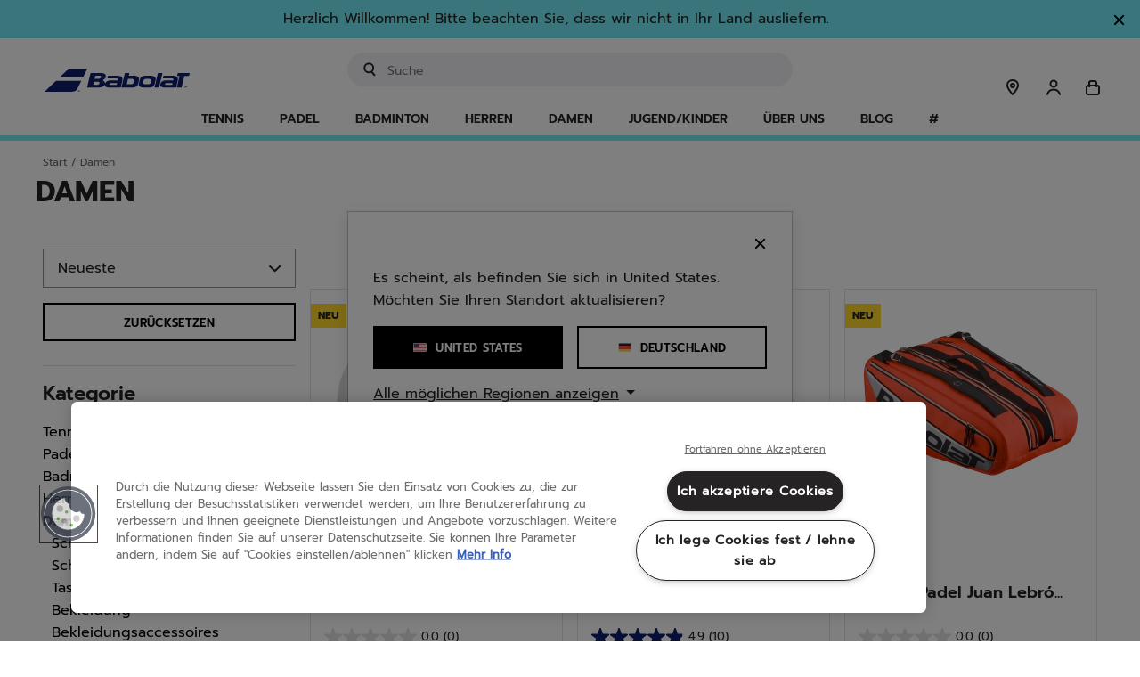

--- FILE ---
content_type: text/html;charset=UTF-8
request_url: https://www.babolat.com/on/demandware.store/Sites-babolateu-Site/de_DE/CQRecomm-Start
body_size: 3375
content:
    <div class="c-product-slider__wrapper">
        <div class="l-theme-background layout c-product-slider">
            <div class="c-product-slider__container" itemtype="http://schema.org/SomeProducts" itemid="#product">
                <div class="slick-slider" role="group" aria-roledescription="carousel">
                    
                        
                            <div class="c-product-slider__item">
                                <!-- CQuotient Activity Tracking (viewReco-cquotient.js) -->
<script type="text/javascript">//<!--
/* <![CDATA[ */
(function(){
try {
	if(window.CQuotient) {
		var cq_params = {};
		cq_params.cookieId = window.CQuotient.getCQCookieId();
		cq_params.userId = window.CQuotient.getCQUserId();
		cq_params.emailId = CQuotient.getCQHashedEmail();
		cq_params.loginId = CQuotient.getCQHashedLogin();
		cq_params.accumulate = true;
		cq_params.products = [{
			id: '3A0S25B629',
			sku: '',
			type: '',
			alt_id: ''
		}];
		cq_params.recommenderName = 'products-in-all-categories';
		cq_params.realm = "BFMV";
		cq_params.siteId = "babolateu";
		cq_params.instanceType = "prd";
		cq_params.locale = window.CQuotient.locale;
		cq_params.slotId = 'minicart-recommendations';
		cq_params.slotConfigId = 'mini-cart-recommandation';
		cq_params.slotConfigTemplate = 'slots\/recommendation\/minicartProductSlider.isml';
		if(window.CQuotient.sendActivity)
			window.CQuotient.sendActivity( CQuotient.clientId, 'viewReco', cq_params );
		else
			window.CQuotient.activities.push( {activityType: 'viewReco', parameters: cq_params} );
	}
} catch(err) {}
})();
/* ]]> */
// -->
</script>
<script type="text/javascript">//<!--
/* <![CDATA[ (viewProduct-active_data.js) */
dw.ac._capture({id: "3A0S25B629", type: "recommendation"});
/* ]]> */
// -->
</script>
                                    

<div class="product" data-pid="3A0S25B629">
    
        




<div class="c-product-tile  product-tile l-theme-border--on-hover ">
    
    <!-- dwMarker="product" dwContentID="420f6f4cbec90a742528af82dd" -->
    <a href="/de/jet-mach-3-all-court-men/3A0S25B629.html" class="c-product-tile__image-container image-container c-ratio-container c-ratio-container--secondary">
    
    

    
        
            
                
                    <img class="c-product-tile__tile-image tile-image lazyload"
                        data-srcset="https://media.babolat.com/image/upload/f_auto,q_auto,c_pad,w_132,h_132/v1714048611/Product_Media/2025/Tennis/Shoes/Jet%20Mach/3A0S25B629-JET_MACH_3_ALL_COURT_MEN-4129-1-Exterieur.png 132w, https://media.babolat.com/image/upload/f_auto,q_auto,c_pad,w_200,h_200/v1714048611/Product_Media/2025/Tennis/Shoes/Jet%20Mach/3A0S25B629-JET_MACH_3_ALL_COURT_MEN-4129-1-Exterieur.png 200w, https://media.babolat.com/image/upload/f_auto,q_auto,c_pad,w_240,h_240/v1714048611/Product_Media/2025/Tennis/Shoes/Jet%20Mach/3A0S25B629-JET_MACH_3_ALL_COURT_MEN-4129-1-Exterieur.png 240w, https://media.babolat.com/image/upload/f_auto,q_auto,c_pad,w_240,h_240/v1714048611/Product_Media/2025/Tennis/Shoes/Jet%20Mach/3A0S25B629-JET_MACH_3_ALL_COURT_MEN-4129-1-Exterieur.png 400w, https://media.babolat.com/image/upload/f_auto,q_auto,c_pad,w_240,h_240/v1714048611/Product_Media/2025/Tennis/Shoes/Jet%20Mach/3A0S25B629-JET_MACH_3_ALL_COURT_MEN-4129-1-Exterieur.png 480w"
                        loading="lazy"
                        alt="Jet Mach 3 All Court Men"
                        title="Jet Mach 3 All Court Men"
                        sizes="(max-width: 767px) calc(76vw - 50px),(max-width: 991px) calc(25vw - 48px),(max-width: 1199px) calc(33vw - 48px),20vw"
                    />
                    
                        <img class="c-product-tile__tile-image c-product-tile__tile-image-clone tile-image lazyload js-image-clone"
                            data-srcset="https://media.babolat.com/image/upload/f_auto,q_auto,c_pad,w_132,h_132/v1714048611/Product_Media/2025/Tennis/Shoes/Jet%20Mach/3A0S25B629-JET_MACH_3_ALL_COURT_MEN-4129-2-Interieur.png 132w, https://media.babolat.com/image/upload/f_auto,q_auto,c_pad,w_200,h_200/v1714048611/Product_Media/2025/Tennis/Shoes/Jet%20Mach/3A0S25B629-JET_MACH_3_ALL_COURT_MEN-4129-2-Interieur.png 200w, https://media.babolat.com/image/upload/f_auto,q_auto,c_pad,w_240,h_240/v1714048611/Product_Media/2025/Tennis/Shoes/Jet%20Mach/3A0S25B629-JET_MACH_3_ALL_COURT_MEN-4129-2-Interieur.png 240w, https://media.babolat.com/image/upload/f_auto,q_auto,c_pad,w_240,h_240/v1714048611/Product_Media/2025/Tennis/Shoes/Jet%20Mach/3A0S25B629-JET_MACH_3_ALL_COURT_MEN-4129-2-Interieur.png 400w, https://media.babolat.com/image/upload/f_auto,q_auto,c_pad,w_240,h_240/v1714048611/Product_Media/2025/Tennis/Shoes/Jet%20Mach/3A0S25B629-JET_MACH_3_ALL_COURT_MEN-4129-2-Interieur.png 480w"
                            loading="lazy"
                            alt="Jet Mach 3 All Court Men"
                            title="Jet Mach 3 All Court Men"
                            sizes="(max-width: 767px) calc(76vw - 50px),(max-width: 991px) calc(25vw - 48px),(max-width: 1199px) calc(33vw - 48px),20vw"
                        />
                    
                    
                    
                    
            
        
    
</a>

    <div class="c-product-tile__tile-body tile-body">
        <div class="c-product-tile__swatches-wrapper">
            
                
    <div class="c-product-tile__color-swatches color-swatches ">
        <div class="c-product-tile__swatches swatches clearfix">
            
                
                    
                        <a href="/de/jet-mach-3-all-court-men/3A0S25B629.html?dwvar_3A0S25B629_COLOR_DESCRIPTION_ERP=4129" class="c-product-tile__swatch-link swatch-link color-attribute selected">
                            <img class="c-product-tile__swatch js-swatch-update swatch swatch-circle lazyload selected"
                                    data-index="0.0"
                                    style="background-image: url(https://media.babolat.com/image/upload/co_rgb:000080,e_colorize:100,w_100/co_rgb:C0C0C0,e_colorize:100,l_static_cloudinary:one_pixel_2,w_100,x_100,y_0/a_45,f_png,c_crop,w_60,r_max/static_cloudinary/one_pixel_2.jpg)"
                                    data-srcset="https://media.babolat.com/image/upload/co_rgb:000080,e_colorize:100,w_100/co_rgb:C0C0C0,e_colorize:100,l_static_cloudinary:one_pixel_2,w_100,x_100,y_0/a_45,f_png,c_crop,w_60,r_max/static_cloudinary/one_pixel_2.jpg"
                                    loading="lazy"
                                    alt="Dunkelblau / Silber"
                                    title="Dunkelblau / Silber"
                                    data-js-product-image-source="https://media.babolat.com/image/upload/f_auto,q_auto,c_pad,w_132,h_132/v1714048611/Product_Media/2025/Tennis/Shoes/Jet%20Mach/3A0S25B629-JET_MACH_3_ALL_COURT_MEN-4129-1-Exterieur.png 132w, https://media.babolat.com/image/upload/f_auto,q_auto,c_pad,w_200,h_200/v1714048611/Product_Media/2025/Tennis/Shoes/Jet%20Mach/3A0S25B629-JET_MACH_3_ALL_COURT_MEN-4129-1-Exterieur.png 200w, https://media.babolat.com/image/upload/f_auto,q_auto,c_pad,w_240,h_240/v1714048611/Product_Media/2025/Tennis/Shoes/Jet%20Mach/3A0S25B629-JET_MACH_3_ALL_COURT_MEN-4129-1-Exterieur.png 240w, https://media.babolat.com/image/upload/f_auto,q_auto,c_pad,w_240,h_240/v1714048611/Product_Media/2025/Tennis/Shoes/Jet%20Mach/3A0S25B629-JET_MACH_3_ALL_COURT_MEN-4129-1-Exterieur.png 400w, https://media.babolat.com/image/upload/f_auto,q_auto,c_pad,w_240,h_240/v1714048611/Product_Media/2025/Tennis/Shoes/Jet%20Mach/3A0S25B629-JET_MACH_3_ALL_COURT_MEN-4129-1-Exterieur.png 480w"
                                    data-attr-value="4129"/>
                        </a>
                    
                
                    
                        <a href="/de/jet-mach-3-all-court-men/3A0S25B629.html?dwvar_3A0S25B629_COLOR_DESCRIPTION_ERP=2001" class="c-product-tile__swatch-link swatch-link color-attribute ">
                            <img class="c-product-tile__swatch js-swatch-update swatch swatch-circle lazyload "
                                    data-index="1.0"
                                    style="background-image: url(https://media.babolat.com/image/upload/co_rgb:000000,e_colorize:100,w_100/co_rgb:ffffff,e_colorize:100,l_static_cloudinary:one_pixel_2,w_100,x_100,y_0/a_45,f_png,c_crop,w_60,r_max/static_cloudinary/one_pixel_2.jpg)"
                                    data-srcset="https://media.babolat.com/image/upload/co_rgb:000000,e_colorize:100,w_100/co_rgb:ffffff,e_colorize:100,l_static_cloudinary:one_pixel_2,w_100,x_100,y_0/a_45,f_png,c_crop,w_60,r_max/static_cloudinary/one_pixel_2.jpg"
                                    loading="lazy"
                                    alt="Schwarz / White"
                                    title="Schwarz / White"
                                    data-js-product-image-source="https://media.babolat.com/image/upload/f_auto,q_auto,c_pad,w_132,h_132/v1714048609/Product_Media/2025/Tennis/Shoes/Jet%20Mach/3A0S25B629-JET_MACH_3_ALL_COURT_MEN-2001-1-Exterieur.png 132w, https://media.babolat.com/image/upload/f_auto,q_auto,c_pad,w_200,h_200/v1714048609/Product_Media/2025/Tennis/Shoes/Jet%20Mach/3A0S25B629-JET_MACH_3_ALL_COURT_MEN-2001-1-Exterieur.png 200w, https://media.babolat.com/image/upload/f_auto,q_auto,c_pad,w_240,h_240/v1714048609/Product_Media/2025/Tennis/Shoes/Jet%20Mach/3A0S25B629-JET_MACH_3_ALL_COURT_MEN-2001-1-Exterieur.png 240w, https://media.babolat.com/image/upload/f_auto,q_auto,c_pad,w_240,h_240/v1714048609/Product_Media/2025/Tennis/Shoes/Jet%20Mach/3A0S25B629-JET_MACH_3_ALL_COURT_MEN-2001-1-Exterieur.png 400w, https://media.babolat.com/image/upload/f_auto,q_auto,c_pad,w_240,h_240/v1714048609/Product_Media/2025/Tennis/Shoes/Jet%20Mach/3A0S25B629-JET_MACH_3_ALL_COURT_MEN-2001-1-Exterieur.png 480w"
                                    data-attr-value="2001"/>
                        </a>
                    
                
                    
                        <a href="/de/jet-mach-3-all-court-men/3A0S25B629.html?dwvar_3A0S25B629_COLOR_DESCRIPTION_ERP=1107" class="c-product-tile__swatch-link swatch-link color-attribute ">
                            <img class="c-product-tile__swatch js-swatch-update swatch swatch-circle lazyload "
                                    data-index="2.0"
                                    style="background-image: url(https://media.babolat.com/image/upload/co_rgb:ffffff,e_colorize:100,w_100/co_rgb:808080,e_colorize:100,l_static_cloudinary:one_pixel_2,w_100,x_100,y_0/a_45,f_png,c_crop,w_60,r_max/static_cloudinary/one_pixel_2.jpg)"
                                    data-srcset="https://media.babolat.com/image/upload/co_rgb:ffffff,e_colorize:100,w_100/co_rgb:808080,e_colorize:100,l_static_cloudinary:one_pixel_2,w_100,x_100,y_0/a_45,f_png,c_crop,w_60,r_max/static_cloudinary/one_pixel_2.jpg"
                                    loading="lazy"
                                    alt="Wei&szlig; / Dunkelgrau"
                                    title="Wei&szlig; / Dunkelgrau"
                                    data-js-product-image-source="https://media.babolat.com/image/upload/f_auto,q_auto,c_pad,w_132,h_132/v1719827658/Product_Media/2025/Tennis/Shoes/Jet%20Mach/3A0S25B629-JET_MACH_3_ALL_COURT_MEN-1107-1-Exterieur.png 132w, https://media.babolat.com/image/upload/f_auto,q_auto,c_pad,w_200,h_200/v1719827658/Product_Media/2025/Tennis/Shoes/Jet%20Mach/3A0S25B629-JET_MACH_3_ALL_COURT_MEN-1107-1-Exterieur.png 200w, https://media.babolat.com/image/upload/f_auto,q_auto,c_pad,w_240,h_240/v1719827658/Product_Media/2025/Tennis/Shoes/Jet%20Mach/3A0S25B629-JET_MACH_3_ALL_COURT_MEN-1107-1-Exterieur.png 240w, https://media.babolat.com/image/upload/f_auto,q_auto,c_pad,w_240,h_240/v1719827658/Product_Media/2025/Tennis/Shoes/Jet%20Mach/3A0S25B629-JET_MACH_3_ALL_COURT_MEN-1107-1-Exterieur.png 400w, https://media.babolat.com/image/upload/f_auto,q_auto,c_pad,w_240,h_240/v1719827658/Product_Media/2025/Tennis/Shoes/Jet%20Mach/3A0S25B629-JET_MACH_3_ALL_COURT_MEN-1107-1-Exterieur.png 480w"
                                    data-attr-value="1107"/>
                        </a>
                    
                
            
        </div>
    </div>


            
        </div>
        <hr class="c-product-tile__separator" />
        <div class="reset-header-rules">
            <a class="c-product-tile__sport-category link" href="/de/jet-mach-3-all-court-men/3A0S25B629.html">
                
                    tennis
                
                
            </a>
        </div>
        
        
            




















    <a class="c-product-tile__product-link link" href="/de/jet-mach-3-all-court-men/3A0S25B629.html">
        <div class="c-product-tile__product-name pdp-link c-text-ellipsis">Jet Mach 3 All Court Me...</div>
    </a>


        
        <div class="m-product-detail__rating">
            <div data-bv-show="inline_rating" data-bv-productId="3A0S25B629"></div>
        </div>
        
        <div tabindex="0" class="c-product-tile__prices-wrapper">
            
                

<div class="c-price price">
    
        
        




















<span class="c-price__sales sales ">
    
    
    
        <span class="c-price__value value" content="155.00">
    
        155,00 &euro;


    </span>

    
</span>



    

    
        <span class="c-price__mention d-none">
            inkl. MwSt
        </span>
    
</div>

            
        </div>
        
    </div>
    <!-- END_dwmarker -->
</div>

    
</div>

                                
                            </div>
                        
                    
                        
                            <div class="c-product-slider__item">
                                <!-- CQuotient Activity Tracking (viewReco-cquotient.js) -->
<script type="text/javascript">//<!--
/* <![CDATA[ */
(function(){
try {
	if(window.CQuotient) {
		var cq_params = {};
		cq_params.cookieId = window.CQuotient.getCQCookieId();
		cq_params.userId = window.CQuotient.getCQUserId();
		cq_params.emailId = CQuotient.getCQHashedEmail();
		cq_params.loginId = CQuotient.getCQHashedLogin();
		cq_params.accumulate = true;
		cq_params.products = [{
			id: '3A0S25B752',
			sku: '',
			type: '',
			alt_id: ''
		}];
		cq_params.recommenderName = 'products-in-all-categories';
		cq_params.realm = "BFMV";
		cq_params.siteId = "babolateu";
		cq_params.instanceType = "prd";
		cq_params.locale = window.CQuotient.locale;
		cq_params.slotId = 'minicart-recommendations';
		cq_params.slotConfigId = 'mini-cart-recommandation';
		cq_params.slotConfigTemplate = 'slots\/recommendation\/minicartProductSlider.isml';
		if(window.CQuotient.sendActivity)
			window.CQuotient.sendActivity( CQuotient.clientId, 'viewReco', cq_params );
		else
			window.CQuotient.activities.push( {activityType: 'viewReco', parameters: cq_params} );
	}
} catch(err) {}
})();
/* ]]> */
// -->
</script>
<script type="text/javascript">//<!--
/* <![CDATA[ (viewProduct-active_data.js) */
dw.ac._capture({id: "3A0S25B752", type: "recommendation"});
/* ]]> */
// -->
</script>
                                    

<div class="product" data-pid="3A0S25B752">
    
        




<div class="c-product-tile  product-tile l-theme-border--on-hover ">
    
    <!-- dwMarker="product" dwContentID="50ad093c1966939f3633a9e209" -->
    <a href="/de/jet-premura-2-men/3A0S25B752.html" class="c-product-tile__image-container image-container c-ratio-container c-ratio-container--secondary">
    
    

    
        
            
                
                    <img class="c-product-tile__tile-image tile-image lazyload"
                        data-srcset="https://media.babolat.com/image/upload/f_auto,q_auto,c_pad,w_132,h_132/v1708610767/Product_Media/2025/Padel/SHOES/3A0S25B752-JET_PREMURA_2__MEN-2019-1-Exterieur.png 132w, https://media.babolat.com/image/upload/f_auto,q_auto,c_pad,w_200,h_200/v1708610767/Product_Media/2025/Padel/SHOES/3A0S25B752-JET_PREMURA_2__MEN-2019-1-Exterieur.png 200w, https://media.babolat.com/image/upload/f_auto,q_auto,c_pad,w_240,h_240/v1708610767/Product_Media/2025/Padel/SHOES/3A0S25B752-JET_PREMURA_2__MEN-2019-1-Exterieur.png 240w, https://media.babolat.com/image/upload/f_auto,q_auto,c_pad,w_240,h_240/v1708610767/Product_Media/2025/Padel/SHOES/3A0S25B752-JET_PREMURA_2__MEN-2019-1-Exterieur.png 400w, https://media.babolat.com/image/upload/f_auto,q_auto,c_pad,w_240,h_240/v1708610767/Product_Media/2025/Padel/SHOES/3A0S25B752-JET_PREMURA_2__MEN-2019-1-Exterieur.png 480w"
                        loading="lazy"
                        alt="Jet Premura 2 Men"
                        title="Jet Premura 2 Men"
                        sizes="(max-width: 767px) calc(76vw - 50px),(max-width: 991px) calc(25vw - 48px),(max-width: 1199px) calc(33vw - 48px),20vw"
                    />
                    
                        <img class="c-product-tile__tile-image c-product-tile__tile-image-clone tile-image lazyload js-image-clone"
                            data-srcset="https://media.babolat.com/image/upload/f_auto,q_auto,c_pad,w_132,h_132/v1708610767/Product_Media/2025/Padel/SHOES/3A0S25B752-JET_PREMURA_2__MEN-2019-2-Interieur.png 132w, https://media.babolat.com/image/upload/f_auto,q_auto,c_pad,w_200,h_200/v1708610767/Product_Media/2025/Padel/SHOES/3A0S25B752-JET_PREMURA_2__MEN-2019-2-Interieur.png 200w, https://media.babolat.com/image/upload/f_auto,q_auto,c_pad,w_240,h_240/v1708610767/Product_Media/2025/Padel/SHOES/3A0S25B752-JET_PREMURA_2__MEN-2019-2-Interieur.png 240w, https://media.babolat.com/image/upload/f_auto,q_auto,c_pad,w_240,h_240/v1708610767/Product_Media/2025/Padel/SHOES/3A0S25B752-JET_PREMURA_2__MEN-2019-2-Interieur.png 400w, https://media.babolat.com/image/upload/f_auto,q_auto,c_pad,w_240,h_240/v1708610767/Product_Media/2025/Padel/SHOES/3A0S25B752-JET_PREMURA_2__MEN-2019-2-Interieur.png 480w"
                            loading="lazy"
                            alt="Jet Premura 2 Men"
                            title="Jet Premura 2 Men"
                            sizes="(max-width: 767px) calc(76vw - 50px),(max-width: 991px) calc(25vw - 48px),(max-width: 1199px) calc(33vw - 48px),20vw"
                        />
                    
                    
                    
                    
            
        
    
</a>

    <div class="c-product-tile__tile-body tile-body">
        <div class="c-product-tile__swatches-wrapper">
            
                
    <div class="c-product-tile__color-swatches color-swatches ">
        <div class="c-product-tile__swatches swatches clearfix">
            
                
                    
                        <a href="/de/jet-premura-2-men/3A0S25B752.html?dwvar_3A0S25B752_COLOR_DESCRIPTION_ERP=2019" class="c-product-tile__swatch-link swatch-link color-attribute selected">
                            <img class="c-product-tile__swatch js-swatch-update swatch swatch-circle lazyload selected"
                                    data-index="0.0"
                                    style="background-image: url(https://media.babolat.com/image/upload/co_rgb:000000,e_colorize:100,w_100/co_rgb:ff0000,e_colorize:100,l_static_cloudinary:one_pixel_2,w_100,x_100,y_0/a_45,f_png,c_crop,w_60,r_max/static_cloudinary/one_pixel_2.jpg)"
                                    data-srcset="https://media.babolat.com/image/upload/co_rgb:000000,e_colorize:100,w_100/co_rgb:ff0000,e_colorize:100,l_static_cloudinary:one_pixel_2,w_100,x_100,y_0/a_45,f_png,c_crop,w_60,r_max/static_cloudinary/one_pixel_2.jpg"
                                    loading="lazy"
                                    alt="Schwarz / Tomatenrot"
                                    title="Schwarz / Tomatenrot"
                                    data-js-product-image-source="https://media.babolat.com/image/upload/f_auto,q_auto,c_pad,w_132,h_132/v1708610767/Product_Media/2025/Padel/SHOES/3A0S25B752-JET_PREMURA_2__MEN-2019-1-Exterieur.png 132w, https://media.babolat.com/image/upload/f_auto,q_auto,c_pad,w_200,h_200/v1708610767/Product_Media/2025/Padel/SHOES/3A0S25B752-JET_PREMURA_2__MEN-2019-1-Exterieur.png 200w, https://media.babolat.com/image/upload/f_auto,q_auto,c_pad,w_240,h_240/v1708610767/Product_Media/2025/Padel/SHOES/3A0S25B752-JET_PREMURA_2__MEN-2019-1-Exterieur.png 240w, https://media.babolat.com/image/upload/f_auto,q_auto,c_pad,w_240,h_240/v1708610767/Product_Media/2025/Padel/SHOES/3A0S25B752-JET_PREMURA_2__MEN-2019-1-Exterieur.png 400w, https://media.babolat.com/image/upload/f_auto,q_auto,c_pad,w_240,h_240/v1708610767/Product_Media/2025/Padel/SHOES/3A0S25B752-JET_PREMURA_2__MEN-2019-1-Exterieur.png 480w"
                                    data-attr-value="2019"/>
                        </a>
                    
                
                    
                        <a href="/de/jet-premura-2-men/3A0S25B752.html?dwvar_3A0S25B752_COLOR_DESCRIPTION_ERP=6013" class="c-product-tile__swatch-link swatch-link color-attribute ">
                            <img class="c-product-tile__swatch js-swatch-update swatch swatch-circle lazyload "
                                    data-index="1.0"
                                    style="background-image: url(https://media.babolat.com/image/upload/co_rgb:FC6D14,e_colorize:100,w_100/co_rgb:000000,e_colorize:100,l_static_cloudinary:one_pixel_2,w_100,x_100,y_0/a_45,f_png,c_crop,w_60,r_max/static_cloudinary/one_pixel_2.jpg)"
                                    data-srcset="https://media.babolat.com/image/upload/co_rgb:FC6D14,e_colorize:100,w_100/co_rgb:000000,e_colorize:100,l_static_cloudinary:one_pixel_2,w_100,x_100,y_0/a_45,f_png,c_crop,w_60,r_max/static_cloudinary/one_pixel_2.jpg"
                                    loading="lazy"
                                    alt="Orange"
                                    title="Orange"
                                    data-js-product-image-source="https://media.babolat.com/image/upload/f_auto,q_auto,c_pad,w_132,h_132/v1708610768/Product_Media/2025/Padel/SHOES/3A0S25B752-JET_PREMURA_2__MEN-6013-1-Exterieur.png 132w, https://media.babolat.com/image/upload/f_auto,q_auto,c_pad,w_200,h_200/v1708610768/Product_Media/2025/Padel/SHOES/3A0S25B752-JET_PREMURA_2__MEN-6013-1-Exterieur.png 200w, https://media.babolat.com/image/upload/f_auto,q_auto,c_pad,w_240,h_240/v1708610768/Product_Media/2025/Padel/SHOES/3A0S25B752-JET_PREMURA_2__MEN-6013-1-Exterieur.png 240w, https://media.babolat.com/image/upload/f_auto,q_auto,c_pad,w_240,h_240/v1708610768/Product_Media/2025/Padel/SHOES/3A0S25B752-JET_PREMURA_2__MEN-6013-1-Exterieur.png 400w, https://media.babolat.com/image/upload/f_auto,q_auto,c_pad,w_240,h_240/v1708610768/Product_Media/2025/Padel/SHOES/3A0S25B752-JET_PREMURA_2__MEN-6013-1-Exterieur.png 480w"
                                    data-attr-value="6013"/>
                        </a>
                    
                
            
        </div>
    </div>


            
        </div>
        <hr class="c-product-tile__separator" />
        <div class="reset-header-rules">
            <a class="c-product-tile__sport-category link" href="/de/jet-premura-2-men/3A0S25B752.html">
                
                    padel
                
                
            </a>
        </div>
        
        
            




















    <a class="c-product-tile__product-link link" href="/de/jet-premura-2-men/3A0S25B752.html">
        <div class="c-product-tile__product-name pdp-link c-text-ellipsis">Jet Premura 2 Men</div>
    </a>


        
        <div class="m-product-detail__rating">
            <div data-bv-show="inline_rating" data-bv-productId="3A0S25B752"></div>
        </div>
        
        <div tabindex="0" class="c-product-tile__prices-wrapper">
            
                

<div class="c-price price">
    
        
        




















<span class="c-price__sales sales ">
    
    
    
        <span class="c-price__value value" content="155.00">
    
        155,00 &euro;


    </span>

    
</span>



    

    
        <span class="c-price__mention d-none">
            inkl. MwSt
        </span>
    
</div>

            
        </div>
        
    </div>
    <!-- END_dwmarker -->
</div>

    
</div>

                                
                            </div>
                        
                    
                        
                            <div class="c-product-slider__item">
                                <!-- CQuotient Activity Tracking (viewReco-cquotient.js) -->
<script type="text/javascript">//<!--
/* <![CDATA[ */
(function(){
try {
	if(window.CQuotient) {
		var cq_params = {};
		cq_params.cookieId = window.CQuotient.getCQCookieId();
		cq_params.userId = window.CQuotient.getCQUserId();
		cq_params.emailId = CQuotient.getCQHashedEmail();
		cq_params.loginId = CQuotient.getCQHashedLogin();
		cq_params.accumulate = true;
		cq_params.products = [{
			id: '3A0S25B631',
			sku: '',
			type: '',
			alt_id: ''
		}];
		cq_params.recommenderName = 'products-in-all-categories';
		cq_params.realm = "BFMV";
		cq_params.siteId = "babolateu";
		cq_params.instanceType = "prd";
		cq_params.locale = window.CQuotient.locale;
		cq_params.slotId = 'minicart-recommendations';
		cq_params.slotConfigId = 'mini-cart-recommandation';
		cq_params.slotConfigTemplate = 'slots\/recommendation\/minicartProductSlider.isml';
		if(window.CQuotient.sendActivity)
			window.CQuotient.sendActivity( CQuotient.clientId, 'viewReco', cq_params );
		else
			window.CQuotient.activities.push( {activityType: 'viewReco', parameters: cq_params} );
	}
} catch(err) {}
})();
/* ]]> */
// -->
</script>
<script type="text/javascript">//<!--
/* <![CDATA[ (viewProduct-active_data.js) */
dw.ac._capture({id: "3A0S25B631", type: "recommendation"});
/* ]]> */
// -->
</script>
                                    

<div class="product" data-pid="3A0S25B631">
    
        




<div class="c-product-tile  product-tile l-theme-border--on-hover ">
    
    <!-- dwMarker="product" dwContentID="ea6c6827066d46f80f8619a2c1" -->
    <a href="/de/jet-mach-3-clay-men/3A0S25B631.html" class="c-product-tile__image-container image-container c-ratio-container c-ratio-container--secondary">
    
    

    
        
            
                
                    <img class="c-product-tile__tile-image tile-image lazyload"
                        data-srcset="https://media.babolat.com/image/upload/f_auto,q_auto,c_pad,w_132,h_132/v1714049434/Product_Media/2025/Tennis/Shoes/Jet%20Mach/3A0S25B631-JET_MACH_3_CLAY_MEN-4129-1-Exterieur.png 132w, https://media.babolat.com/image/upload/f_auto,q_auto,c_pad,w_200,h_200/v1714049434/Product_Media/2025/Tennis/Shoes/Jet%20Mach/3A0S25B631-JET_MACH_3_CLAY_MEN-4129-1-Exterieur.png 200w, https://media.babolat.com/image/upload/f_auto,q_auto,c_pad,w_240,h_240/v1714049434/Product_Media/2025/Tennis/Shoes/Jet%20Mach/3A0S25B631-JET_MACH_3_CLAY_MEN-4129-1-Exterieur.png 240w, https://media.babolat.com/image/upload/f_auto,q_auto,c_pad,w_240,h_240/v1714049434/Product_Media/2025/Tennis/Shoes/Jet%20Mach/3A0S25B631-JET_MACH_3_CLAY_MEN-4129-1-Exterieur.png 400w, https://media.babolat.com/image/upload/f_auto,q_auto,c_pad,w_240,h_240/v1714049434/Product_Media/2025/Tennis/Shoes/Jet%20Mach/3A0S25B631-JET_MACH_3_CLAY_MEN-4129-1-Exterieur.png 480w"
                        loading="lazy"
                        alt="Jet Mach 3 Clay Men"
                        title="Jet Mach 3 Clay Men"
                        sizes="(max-width: 767px) calc(76vw - 50px),(max-width: 991px) calc(25vw - 48px),(max-width: 1199px) calc(33vw - 48px),20vw"
                    />
                    
                        <img class="c-product-tile__tile-image c-product-tile__tile-image-clone tile-image lazyload js-image-clone"
                            data-srcset="https://media.babolat.com/image/upload/f_auto,q_auto,c_pad,w_132,h_132/v1714049434/Product_Media/2025/Tennis/Shoes/Jet%20Mach/3A0S25B631-JET_MACH_3_CLAY_MEN-4129-2-Interieur.png 132w, https://media.babolat.com/image/upload/f_auto,q_auto,c_pad,w_200,h_200/v1714049434/Product_Media/2025/Tennis/Shoes/Jet%20Mach/3A0S25B631-JET_MACH_3_CLAY_MEN-4129-2-Interieur.png 200w, https://media.babolat.com/image/upload/f_auto,q_auto,c_pad,w_240,h_240/v1714049434/Product_Media/2025/Tennis/Shoes/Jet%20Mach/3A0S25B631-JET_MACH_3_CLAY_MEN-4129-2-Interieur.png 240w, https://media.babolat.com/image/upload/f_auto,q_auto,c_pad,w_240,h_240/v1714049434/Product_Media/2025/Tennis/Shoes/Jet%20Mach/3A0S25B631-JET_MACH_3_CLAY_MEN-4129-2-Interieur.png 400w, https://media.babolat.com/image/upload/f_auto,q_auto,c_pad,w_240,h_240/v1714049434/Product_Media/2025/Tennis/Shoes/Jet%20Mach/3A0S25B631-JET_MACH_3_CLAY_MEN-4129-2-Interieur.png 480w"
                            loading="lazy"
                            alt="Jet Mach 3 Clay Men"
                            title="Jet Mach 3 Clay Men"
                            sizes="(max-width: 767px) calc(76vw - 50px),(max-width: 991px) calc(25vw - 48px),(max-width: 1199px) calc(33vw - 48px),20vw"
                        />
                    
                    
                    
                    
            
        
    
</a>

    <div class="c-product-tile__tile-body tile-body">
        <div class="c-product-tile__swatches-wrapper">
            
                
    <div class="c-product-tile__color-swatches color-swatches ">
        <div class="c-product-tile__swatches swatches clearfix">
            
                
                    
                        <a href="/de/jet-mach-3-clay-men/3A0S25B631.html?dwvar_3A0S25B631_COLOR_DESCRIPTION_ERP=4129" class="c-product-tile__swatch-link swatch-link color-attribute selected">
                            <img class="c-product-tile__swatch js-swatch-update swatch swatch-circle lazyload selected"
                                    data-index="0.0"
                                    style="background-image: url(https://media.babolat.com/image/upload/co_rgb:000080,e_colorize:100,w_100/co_rgb:C0C0C0,e_colorize:100,l_static_cloudinary:one_pixel_2,w_100,x_100,y_0/a_45,f_png,c_crop,w_60,r_max/static_cloudinary/one_pixel_2.jpg)"
                                    data-srcset="https://media.babolat.com/image/upload/co_rgb:000080,e_colorize:100,w_100/co_rgb:C0C0C0,e_colorize:100,l_static_cloudinary:one_pixel_2,w_100,x_100,y_0/a_45,f_png,c_crop,w_60,r_max/static_cloudinary/one_pixel_2.jpg"
                                    loading="lazy"
                                    alt="Dunkelblau / Silber"
                                    title="Dunkelblau / Silber"
                                    data-js-product-image-source="https://media.babolat.com/image/upload/f_auto,q_auto,c_pad,w_132,h_132/v1714049434/Product_Media/2025/Tennis/Shoes/Jet%20Mach/3A0S25B631-JET_MACH_3_CLAY_MEN-4129-1-Exterieur.png 132w, https://media.babolat.com/image/upload/f_auto,q_auto,c_pad,w_200,h_200/v1714049434/Product_Media/2025/Tennis/Shoes/Jet%20Mach/3A0S25B631-JET_MACH_3_CLAY_MEN-4129-1-Exterieur.png 200w, https://media.babolat.com/image/upload/f_auto,q_auto,c_pad,w_240,h_240/v1714049434/Product_Media/2025/Tennis/Shoes/Jet%20Mach/3A0S25B631-JET_MACH_3_CLAY_MEN-4129-1-Exterieur.png 240w, https://media.babolat.com/image/upload/f_auto,q_auto,c_pad,w_240,h_240/v1714049434/Product_Media/2025/Tennis/Shoes/Jet%20Mach/3A0S25B631-JET_MACH_3_CLAY_MEN-4129-1-Exterieur.png 400w, https://media.babolat.com/image/upload/f_auto,q_auto,c_pad,w_240,h_240/v1714049434/Product_Media/2025/Tennis/Shoes/Jet%20Mach/3A0S25B631-JET_MACH_3_CLAY_MEN-4129-1-Exterieur.png 480w"
                                    data-attr-value="4129"/>
                        </a>
                    
                
                    
                        <a href="/de/jet-mach-3-clay-men/3A0S25B631.html?dwvar_3A0S25B631_COLOR_DESCRIPTION_ERP=1107" class="c-product-tile__swatch-link swatch-link color-attribute ">
                            <img class="c-product-tile__swatch js-swatch-update swatch swatch-circle lazyload "
                                    data-index="1.0"
                                    style="background-image: url(https://media.babolat.com/image/upload/co_rgb:ffffff,e_colorize:100,w_100/co_rgb:808080,e_colorize:100,l_static_cloudinary:one_pixel_2,w_100,x_100,y_0/a_45,f_png,c_crop,w_60,r_max/static_cloudinary/one_pixel_2.jpg)"
                                    data-srcset="https://media.babolat.com/image/upload/co_rgb:ffffff,e_colorize:100,w_100/co_rgb:808080,e_colorize:100,l_static_cloudinary:one_pixel_2,w_100,x_100,y_0/a_45,f_png,c_crop,w_60,r_max/static_cloudinary/one_pixel_2.jpg"
                                    loading="lazy"
                                    alt="Wei&szlig; / Dunkelgrau"
                                    title="Wei&szlig; / Dunkelgrau"
                                    data-js-product-image-source="https://media.babolat.com/image/upload/f_auto,q_auto,c_pad,w_132,h_132/v1730285270/Product_Media/2025/Tennis/Shoes/Jet%20Mach/CORRECTIONS/3A0S25B631-JET_MACH_3_CLAY_MEN-1107-1-Exterieur.png 132w, https://media.babolat.com/image/upload/f_auto,q_auto,c_pad,w_200,h_200/v1730285270/Product_Media/2025/Tennis/Shoes/Jet%20Mach/CORRECTIONS/3A0S25B631-JET_MACH_3_CLAY_MEN-1107-1-Exterieur.png 200w, https://media.babolat.com/image/upload/f_auto,q_auto,c_pad,w_240,h_240/v1730285270/Product_Media/2025/Tennis/Shoes/Jet%20Mach/CORRECTIONS/3A0S25B631-JET_MACH_3_CLAY_MEN-1107-1-Exterieur.png 240w, https://media.babolat.com/image/upload/f_auto,q_auto,c_pad,w_240,h_240/v1730285270/Product_Media/2025/Tennis/Shoes/Jet%20Mach/CORRECTIONS/3A0S25B631-JET_MACH_3_CLAY_MEN-1107-1-Exterieur.png 400w, https://media.babolat.com/image/upload/f_auto,q_auto,c_pad,w_240,h_240/v1730285270/Product_Media/2025/Tennis/Shoes/Jet%20Mach/CORRECTIONS/3A0S25B631-JET_MACH_3_CLAY_MEN-1107-1-Exterieur.png 480w"
                                    data-attr-value="1107"/>
                        </a>
                    
                
            
        </div>
    </div>


            
        </div>
        <hr class="c-product-tile__separator" />
        <div class="reset-header-rules">
            <a class="c-product-tile__sport-category link" href="/de/jet-mach-3-clay-men/3A0S25B631.html">
                
                    tennis
                
                
            </a>
        </div>
        
        
            




















    <a class="c-product-tile__product-link link" href="/de/jet-mach-3-clay-men/3A0S25B631.html">
        <div class="c-product-tile__product-name pdp-link c-text-ellipsis">Jet Mach 3 Clay Men</div>
    </a>


        
        <div class="m-product-detail__rating">
            <div data-bv-show="inline_rating" data-bv-productId="3A0S25B631"></div>
        </div>
        
        <div tabindex="0" class="c-product-tile__prices-wrapper">
            
                

<div class="c-price price">
    
        
        




















<span class="c-price__sales sales ">
    
    
    
        <span class="c-price__value value" content="155.00">
    
        155,00 &euro;


    </span>

    
</span>



    

    
        <span class="c-price__mention d-none">
            inkl. MwSt
        </span>
    
</div>

            
        </div>
        
    </div>
    <!-- END_dwmarker -->
</div>

    
</div>

                                
                            </div>
                        
                    
                        
                            <div class="c-product-slider__item">
                                <!-- CQuotient Activity Tracking (viewReco-cquotient.js) -->
<script type="text/javascript">//<!--
/* <![CDATA[ */
(function(){
try {
	if(window.CQuotient) {
		var cq_params = {};
		cq_params.cookieId = window.CQuotient.getCQCookieId();
		cq_params.userId = window.CQuotient.getCQUserId();
		cq_params.emailId = CQuotient.getCQHashedEmail();
		cq_params.loginId = CQuotient.getCQHashedLogin();
		cq_params.accumulate = true;
		cq_params.products = [{
			id: '3A0S26C908',
			sku: '',
			type: '',
			alt_id: ''
		}];
		cq_params.recommenderName = 'products-in-all-categories';
		cq_params.realm = "BFMV";
		cq_params.siteId = "babolateu";
		cq_params.instanceType = "prd";
		cq_params.locale = window.CQuotient.locale;
		cq_params.slotId = 'minicart-recommendations';
		cq_params.slotConfigId = 'mini-cart-recommandation';
		cq_params.slotConfigTemplate = 'slots\/recommendation\/minicartProductSlider.isml';
		if(window.CQuotient.sendActivity)
			window.CQuotient.sendActivity( CQuotient.clientId, 'viewReco', cq_params );
		else
			window.CQuotient.activities.push( {activityType: 'viewReco', parameters: cq_params} );
	}
} catch(err) {}
})();
/* ]]> */
// -->
</script>
<script type="text/javascript">//<!--
/* <![CDATA[ (viewProduct-active_data.js) */
dw.ac._capture({id: "3A0S26C908", type: "recommendation"});
/* ]]> */
// -->
</script>
                                    

<div class="product" data-pid="3A0S26C908">
    
        




<div class="c-product-tile  product-tile l-theme-border--on-hover ">
    
    
        <a class="c-product-tile__label link" href="/de/premura-3-men-lebron/3A0S26C908.html" style="background-color:#ffd92a;">
            Neu
        </a>
    

    <!-- dwMarker="product" dwContentID="dc160acf168e40803d0c74f753" -->
    <a href="/de/premura-3-men-lebron/3A0S26C908.html" class="c-product-tile__image-container image-container c-ratio-container c-ratio-container--secondary">
    
    

    
        
            
                
                    <img class="c-product-tile__tile-image tile-image lazyload"
                        data-srcset="https://media.babolat.com/image/upload/f_auto,q_auto,c_pad,w_132,h_132/v1741202099/Product_Media/2026/Padel/SHOES/3A0S26C908-PREMURA_3_MEN_LEBRON-1101-1-Exterieur.png 132w, https://media.babolat.com/image/upload/f_auto,q_auto,c_pad,w_200,h_200/v1741202099/Product_Media/2026/Padel/SHOES/3A0S26C908-PREMURA_3_MEN_LEBRON-1101-1-Exterieur.png 200w, https://media.babolat.com/image/upload/f_auto,q_auto,c_pad,w_240,h_240/v1741202099/Product_Media/2026/Padel/SHOES/3A0S26C908-PREMURA_3_MEN_LEBRON-1101-1-Exterieur.png 240w, https://media.babolat.com/image/upload/f_auto,q_auto,c_pad,w_240,h_240/v1741202099/Product_Media/2026/Padel/SHOES/3A0S26C908-PREMURA_3_MEN_LEBRON-1101-1-Exterieur.png 400w, https://media.babolat.com/image/upload/f_auto,q_auto,c_pad,w_240,h_240/v1741202099/Product_Media/2026/Padel/SHOES/3A0S26C908-PREMURA_3_MEN_LEBRON-1101-1-Exterieur.png 480w"
                        loading="lazy"
                        alt="Premura 3 Men Lebron"
                        title="Premura 3 Men Lebron"
                        sizes="(max-width: 767px) calc(76vw - 50px),(max-width: 991px) calc(25vw - 48px),(max-width: 1199px) calc(33vw - 48px),20vw"
                    />
                    
                        <img class="c-product-tile__tile-image c-product-tile__tile-image-clone tile-image lazyload js-image-clone"
                            data-srcset="https://media.babolat.com/image/upload/f_auto,q_auto,c_pad,w_132,h_132/v1741202100/Product_Media/2026/Padel/SHOES/3A0S26C908-PREMURA_3_MEN_LEBRON-1101-2-Interieur.png 132w, https://media.babolat.com/image/upload/f_auto,q_auto,c_pad,w_200,h_200/v1741202100/Product_Media/2026/Padel/SHOES/3A0S26C908-PREMURA_3_MEN_LEBRON-1101-2-Interieur.png 200w, https://media.babolat.com/image/upload/f_auto,q_auto,c_pad,w_240,h_240/v1741202100/Product_Media/2026/Padel/SHOES/3A0S26C908-PREMURA_3_MEN_LEBRON-1101-2-Interieur.png 240w, https://media.babolat.com/image/upload/f_auto,q_auto,c_pad,w_240,h_240/v1741202100/Product_Media/2026/Padel/SHOES/3A0S26C908-PREMURA_3_MEN_LEBRON-1101-2-Interieur.png 400w, https://media.babolat.com/image/upload/f_auto,q_auto,c_pad,w_240,h_240/v1741202100/Product_Media/2026/Padel/SHOES/3A0S26C908-PREMURA_3_MEN_LEBRON-1101-2-Interieur.png 480w"
                            loading="lazy"
                            alt="Premura 3 Men Lebron"
                            title="Premura 3 Men Lebron"
                            sizes="(max-width: 767px) calc(76vw - 50px),(max-width: 991px) calc(25vw - 48px),(max-width: 1199px) calc(33vw - 48px),20vw"
                        />
                    
                    
                    
                    
            
        
    
</a>

    <div class="c-product-tile__tile-body tile-body">
        <div class="c-product-tile__swatches-wrapper">
            
                
    <div class="c-product-tile__color-swatches color-swatches ">
        <div class="c-product-tile__swatches swatches clearfix">
            
                
                    
                        <a href="/de/premura-3-men-lebron/3A0S26C908.html?dwvar_3A0S26C908_COLOR_DESCRIPTION_ERP=1101" class="c-product-tile__swatch-link swatch-link color-attribute selected">
                            <img class="c-product-tile__swatch js-swatch-update swatch swatch-circle lazyload selected"
                                    data-index="0.0"
                                    style="background-image: url(https://media.babolat.com/image/upload/co_rgb:ffffff,e_colorize:100,w_100/co_rgb:FC6D14,e_colorize:100,l_static_cloudinary:one_pixel_2,w_100,x_100,y_0/a_45,f_png,c_crop,w_60,r_max/static_cloudinary/one_pixel_2.jpg)"
                                    data-srcset="https://media.babolat.com/image/upload/co_rgb:ffffff,e_colorize:100,w_100/co_rgb:FC6D14,e_colorize:100,l_static_cloudinary:one_pixel_2,w_100,x_100,y_0/a_45,f_png,c_crop,w_60,r_max/static_cloudinary/one_pixel_2.jpg"
                                    loading="lazy"
                                    alt="Wei&szlig; / Orange"
                                    title="Wei&szlig; / Orange"
                                    data-js-product-image-source="https://media.babolat.com/image/upload/f_auto,q_auto,c_pad,w_132,h_132/v1741202099/Product_Media/2026/Padel/SHOES/3A0S26C908-PREMURA_3_MEN_LEBRON-1101-1-Exterieur.png 132w, https://media.babolat.com/image/upload/f_auto,q_auto,c_pad,w_200,h_200/v1741202099/Product_Media/2026/Padel/SHOES/3A0S26C908-PREMURA_3_MEN_LEBRON-1101-1-Exterieur.png 200w, https://media.babolat.com/image/upload/f_auto,q_auto,c_pad,w_240,h_240/v1741202099/Product_Media/2026/Padel/SHOES/3A0S26C908-PREMURA_3_MEN_LEBRON-1101-1-Exterieur.png 240w, https://media.babolat.com/image/upload/f_auto,q_auto,c_pad,w_240,h_240/v1741202099/Product_Media/2026/Padel/SHOES/3A0S26C908-PREMURA_3_MEN_LEBRON-1101-1-Exterieur.png 400w, https://media.babolat.com/image/upload/f_auto,q_auto,c_pad,w_240,h_240/v1741202099/Product_Media/2026/Padel/SHOES/3A0S26C908-PREMURA_3_MEN_LEBRON-1101-1-Exterieur.png 480w"
                                    data-attr-value="1101"/>
                        </a>
                    
                
            
        </div>
    </div>


            
        </div>
        <hr class="c-product-tile__separator" />
        <div class="reset-header-rules">
            <a class="c-product-tile__sport-category link" href="/de/premura-3-men-lebron/3A0S26C908.html">
                
                    padel
                
                
            </a>
        </div>
        
        
            




















    <a class="c-product-tile__product-link link" href="/de/premura-3-men-lebron/3A0S26C908.html">
        <div class="c-product-tile__product-name pdp-link c-text-ellipsis">Premura 3 Men Lebron</div>
    </a>


        
        <div class="m-product-detail__rating">
            <div data-bv-show="inline_rating" data-bv-productId="3A0S26C908"></div>
        </div>
        
        <div tabindex="0" class="c-product-tile__prices-wrapper">
            
                

<div class="c-price price">
    
        
        




















<span class="c-price__sales sales ">
    
    
    
        <span class="c-price__value value" content="170.00">
    
        170,00 &euro;


    </span>

    
</span>



    

    
        <span class="c-price__mention d-none">
            inkl. MwSt
        </span>
    
</div>

            
        </div>
        
    </div>
    <!-- END_dwmarker -->
</div>

    
</div>

                                
                            </div>
                        
                    
                </div>
            </div>
        </div>
    </div>



--- FILE ---
content_type: text/css
request_url: https://www.babolat.com/on/demandware.static/Sites-babolateu-Site/-/de_DE/v1767624330529/css/bis.css
body_size: 92
content:
.hidden{visibility:hidden}.hide{display:none}.backinstock-product-wrap{padding:1.25rem .625rem}.backinstock-product-wrap .title-message{text-transform:uppercase}.backinstock-product-wrap .email-label{display:block}.backinstock-product-wrap .email,.backinstock-product-wrap .error{padding:.7em 0;width:80%}.backinstock-product-wrap .email{margin-bottom:.625rem}.backinstock-product-wrap .close-button,.backinstock-product-wrap .submit-button{margin-right:.625rem;padding:.5em 1em}.backinstock-product-wrap .invalid-feedback{margin-bottom:.313rem}.backinstock-product-wrap .message{padding:.313rem 0}.backinstock-product-wrap .tooltip-wrapper .example-tooltip{font-weight:100}.out-of-stock-notification .ui-dialog-titlebar .ui-dialog-title{line-height:1.438rem}#outOfStockText,.out-of-stock-notification .ui-dialog-buttonpane{display:none}.wishlist-opt-out{margin:0 0 .15rem 1rem}.wishlist-checkbox{display:inline}.limit-stock-info{padding:0;color:var(--skin-primary-color-1);margin-bottom:1.25em;font-weight:500}.limit-stock-info-sg{margin-top:.5em;font-weight:700;font-size:.875em;color:#84bd00;width:fit-content}

--- FILE ---
content_type: text/javascript
request_url: https://www.babolat.com/on/demandware.static/Sites-babolateu-Site/-/de_DE/v1767624330529/js/search.js
body_size: 7831
content:
!function(e){var t={};function r(n){if(t[n])return t[n].exports;var i=t[n]={i:n,l:!1,exports:{}};return e[n].call(i.exports,i,i.exports,r),i.l=!0,i.exports}r.m=e,r.c=t,r.d=function(e,t,n){r.o(e,t)||Object.defineProperty(e,t,{enumerable:!0,get:n})},r.r=function(e){"undefined"!=typeof Symbol&&Symbol.toStringTag&&Object.defineProperty(e,Symbol.toStringTag,{value:"Module"}),Object.defineProperty(e,"__esModule",{value:!0})},r.t=function(e,t){if(1&t&&(e=r(e)),8&t)return e;if(4&t&&"object"==typeof e&&e&&e.__esModule)return e;var n=Object.create(null);if(r.r(n),Object.defineProperty(n,"default",{enumerable:!0,value:e}),2&t&&"string"!=typeof e)for(var i in e)r.d(n,i,function(t){return e[t]}.bind(null,i));return n},r.n=function(e){var t=e&&e.__esModule?function(){return e.default}:function(){return e};return r.d(t,"a",t),t},r.o=function(e,t){return Object.prototype.hasOwnProperty.call(e,t)},r.p="",r(r.s=388)}({201:function(e,t,r){"use strict";var n=r(24),i=r(9);const o=()=>{const e=$(".m-grid-results-product-grid > .m-grid-results-product-tile").last(),t=$(".m-grid-results-product-grid > .m-grid-results-product-tile .c-product-tile");t.length&&e.hasClass("c-content-push")&&setTimeout(()=>{const r=t.outerHeight();e.css("height",r+"px")},500)};function a(){let e=`product-compare-enabled-${$(".compare-bar-wrapper").attr("data-current-site")}`;var t=$(".results-count");$(".pagination").removeClass("d-none"),$(".js-swatch-update").hover((function(){var e=$(this),t=$(e.closest(".product-tile").find(".tile-image")),r=t.attr("srcset"),n=e.data("js-product-image-source");t.attr("srcset",n),e.mouseleave((function(){t.attr("srcset",r)}))}));let r=$(".js-enable-comparator"),n="true"===sessionStorage.getItem(e);r.prop("checked",n),Promise.resolve().then(()=>{r.trigger("change")}),t.removeClass("invisible--lg")}function s(e,t){var r=e.find(t);$(t).empty().html(r.html())}function c(e){$(".refinement.active").each((function(){var t=$(this);t.removeClass("active");var r=e.find("."+t[0].className.replace(/ /g,".").replace(/\(/g,"").replace(/\)/g,""));r.addClass("active"),r.find("button.title").attr("aria-expanded","true")})),s(e,".refinements")}function l(e){s(e,".product-noresults"),$(".product-noresults").removeClass("d-none")}function d(e){s(e,".m-grid-results-description--top"),s(e,".m-grid-results-description--bottom"),$("body").trigger("showMore:init")}function u(e){var t=$(e),r={".refinements":c,".product-noresults":l,".m-grid-results-description":d};[".grid-header",".header-bar",".header.page-title",".product-grid",".content-pagination-wrapper",".show-more",".filter-bar",".product-breadcrumb",".order-section",".m-grid-results-header",".m-grid-results-description",".refinements-sticky-wrapper",".article-suggestion-container",".comparator-toggle-container"].forEach((function(e){s(t,e)})),Object.keys(r).forEach((function(e){r[e](t)}))}function p(e,t){var r=e.data("url");$.spinner().start(),$.ajax({url:r,method:"GET",success:function(e){t.append(e),$.spinner().stop()},error:function(){$.spinner().stop()}})}function f(e){var t=$("<div>").append($(e));t.find(".grid-footer").length&&t.find(".grid-footer").data("sort-options").options.forEach((function(e){$("option."+e.id).val(e.url)}))}const m=()=>{let e=0;switch(window.mqRespond.currentViewport){case"xsOnly":e=14;break;case"mdOnly":e=17;break;case"lgOnly":e=20;break;case"lgUp":case"smOnly":e=35}let t=document.querySelector(".sort-order");if(t){let r=t.options[t.selectedIndex];if(r){r.text.length>e?t.parentNode.classList.add("select-ellipsis"):t.parentNode.classList.remove("select-ellipsis")}}};function h(e){if(e.length>1){var t=e[1];if(t.includes("resetFilters")){var r=new URLSearchParams(t),n=new URLSearchParams;r.has("q")&&n.set("q",r.get("q")),r.has("cgid")&&n.set("cgid",r.get("cgid")),t=n.toString()}var i=location.pathname+"?"+t;history.pushState("search",document.title,i)}}function g(){let e=$(".refinement-price-slider");if(0===e.length||e.hasClass("ui-slider"))return;let t=e.data("min"),r=e.data("max"),n=e.data("selected-min"),i=e.data("selected-max");e.slider({range:!0,min:t,max:r,values:[n,i],change:v})}function v(e,t){const r=$(e.target),n=r.data("url"),s=r.data("param-one"),c=r.data("param-two"),l=encodeURI(r.data("currency-symbol")),d=n.split("?");let p="";p=d.length>1?n+"&"+s+"="+t.values[0]+l+"&"+c+"="+t.values[1]+l:n+"?"+s+"="+t.values[0]+l+"&"+c+"="+t.values[1]+l,$.ajax({url:p,data:{page:$(".grid-footer").data("page-number"),selectedUrl:p},method:"GET",success:function(e){h(p.split("?")),u(e),a(),i.refreshLazyLoadingFeature(),$(".m-blog__filters").find("input:checked").parents("li").addClass("active-filter"),$.spinner().stop(),f(e),o(),g(),$.spinner().stop()},error:function(){$.spinner().stop()}})}e.exports={filter:function(){$(".container").on("click","button.filter-results",(function(){const e=$(".refinement-bar"),t=$(".refinement-bar .c-input--checkbox");e.removeClass("d-none"),e.addClass("in"),e.siblings().attr("aria-hidden",!0),e.closest(".row").siblings().attr("aria-hidden",!0),e.closest(".tab-pane.active").siblings().attr("aria-hidden",!0),e.closest(".container.search-results").siblings().attr("aria-hidden",!0),$(".refinement-bar .close").focus(),$(".l-overlay").removeClass("d-none"),$("body").addClass("no-scroll"),t.length&&t.each((e,t)=>{const r=$(t);r.attr("checked")&&r.attr("checked","checked")})}))},closeRefinements:function(){$(".container").on("click",".refinement-bar button.close, .modal-background",(function(){const e=$(".refinement-bar");e.removeClass("in"),e.siblings().attr("aria-hidden",!1),e.closest(".row").siblings().attr("aria-hidden",!1),e.closest(".tab-pane.active").siblings().attr("aria-hidden",!1),e.closest(".container.search-results").siblings().attr("aria-hidden",!1),$(".btn.filter-results").focus(),$(".l-overlay").addClass("d-none"),$("body").removeClass("no-scroll")}))},resize:function(){$(window).on("orientationchange",(function(){const e=$(".refinement-bar");e.removeClass("in"),e.siblings().attr("aria-hidden",!1),e.closest(".row").siblings().attr("aria-hidden",!1),e.closest(".tab-pane.active").siblings().attr("aria-hidden",!1),e.closest(".container.search-results").siblings().attr("aria-hidden",!1),$(".l-overlay").addClass("d-none"),$("body").removeClass("no-scroll"),m()}))},sort:function(){$(document).on("change","[name=sort-order]",(function(e){e.preventDefault();let t=document.querySelector(".js-sticky-filter");$.spinner().start(),t&&t.classList.contains("fixed-top")&&t.classList.add("sticky-prominent"),$(this).trigger("search:sort",this.value);var r=this.value.split("?");$.ajax({url:this.value,data:{selectedUrl:this.value},method:"GET",success:function(e){let o=document.querySelector(".sort-order");h(r),u(e),a(),i.refreshLazyLoadingFeature(),m(),n.init(o),t&&t.classList.contains("fixed-top")&&($("html, body").animate({scrollTop:0},"slow"),t.classList.contains("sticky-prominent")&&t.classList.remove("sticky-prominent")),g(),$.spinner().stop()},error:function(){$.spinner().stop(),t&&t.classList.contains("sticky-prominent")&&t.classList.remove("sticky-prominent")}})}))},showMore:function(){$(".container").on("click",".show-more button",(function(e){e.stopPropagation(),e.preventDefault();var t=$(this),r=t.data("url");$.spinner().start(),t.trigger("search:showMore",e),$.ajax({url:r,data:{selectedUrl:r},method:"GET",success:function(e){$(".grid-footer").replaceWith(e),f(e),$.spinner().stop()},error:function(){$.spinner().stop()}})}))},applyFilter:function(){$(".container").on("click",".refinements li button, .refinement-bar button.reset, .filter-value button, .swatch-filter button",(function(e){e.preventDefault(),e.stopPropagation(),$.spinner().start();var t=$(this),r=t.data("href").split("?");t.trigger("search:filter",e),$.ajax({url:t.data("href"),data:{page:$(".grid-footer").data("page-number"),selectedUrl:t.data("href")},method:"GET",success:function(e){h(r),u(e),a(),i.refreshLazyLoadingFeature(),$(".m-blog__filters").find("input:checked").parents("li").addClass("active-filter"),$.spinner().stop(),f(e),o(),g(),$.spinner().stop()},error:function(){$.spinner().stop()}})}))},showContentTab:function(){$(".container").on("click",".content-search",(function(){var e=$("#content-search-results");""===e.html()&&p($(this),e)})),$(".container").on("click",".show-more-content button",(function(){p($(this),$("#content-search-results")),$(".show-more-content").remove()}))},closeHamburgerOnOverlay:()=>{$(".l-overlay").on("click",(function(e){e.preventDefault();const t=$(".refinement-bar");t.removeClass("in"),t.siblings().attr("aria-hidden",!1),t.closest(".row").siblings().attr("aria-hidden",!1),t.closest(".tab-pane.active").siblings().attr("aria-hidden",!1),t.closest(".container.search-results").siblings().attr("aria-hidden",!1),$(".btn.filter-results").focus(),$(".l-overlay").addClass("d-none"),$("body").removeClass("no-scroll")}))},updatePlp:a,ellipsisSelect:m,stickyFilters:()=>{let e=document.querySelector(".js-sticky-filter");if(e){let t=document.querySelector(".l-header"),r=document.querySelector(".sticky-filters-container").getBoundingClientRect().top,n=t.offsetHeight;if(window.mqRespond.status.lgDown&&n>=r&&t.classList.contains("fixed-top")){if(e.classList.contains("fixed-top"))return;e.classList.add("fixed-top"),e.style.marginTop=n+"px"}else e.classList.contains("fixed-top")&&(e.classList.remove("fixed-top"),e.style.marginTop=0)}},reinitSortOrder:()=>{const e=$(".sort-order");e.val()||e.trigger("change")},adjustContentPushHeight:()=>{$(window).on("load resize",()=>{o()})},constructPriceRangeSlider:g}},239:function(e,t,r){"use strict";const n=()=>{$(".show-less").each((e,t)=>{let r=$(t),n=r.closest(".show-less-wrapper");var i;r.contents().each((e,t)=>{t.nodeType===Node.COMMENT_NODE&&$(t).remove()}),0===$.trim(r.html()).length&&n.hide(),(i=t).scrollHeight>i.clientHeight+10||n.addClass("no-buttons")})};e.exports={init:function(){n(),$("body").on("click",".show-less-expand, .show-less-hide",(function(e){$(e.currentTarget).closest(".show-less-wrapper").toggleClass("expanded")})),$("body").on("showMore:init",()=>{n()})}}},24:function(e,t,r){"use strict";e.exports={init:e=>{const t=[].slice.call(document.querySelectorAll(".js-first-level"));window.mqRespond.status.lgDown||t.forEach(t=>{t.addEventListener("mouseenter",()=>{e&&e.blur()})})}}},3:function(e,t,r){"use strict";e.exports=function(e){"function"==typeof e?e():"object"==typeof e&&Object.keys(e).forEach((function(t){"function"==typeof e[t]&&e[t]()}))}},31:function(e,t,r){var n,i;n=window,i=function(e,t){if(t.getElementsByClassName){var r,n,i=t.documentElement,o=e.Date,a=e.HTMLPictureElement,s="addEventListener",c="getAttribute",l=e[s],d=e.setTimeout,u=e.requestAnimationFrame||d,p=e.requestIdleCallback,f=/^picture$/i,m=["load","error","lazyincluded","_lazyloaded"],h={},g=Array.prototype.forEach,v=function(e,t){return h[t]||(h[t]=new RegExp("(\\s|^)"+t+"(\\s|$)")),h[t].test(e[c]("class")||"")&&h[t]},b=function(e,t){v(e,t)||e.setAttribute("class",(e[c]("class")||"").trim()+" "+t)},y=function(e,t){var r;(r=v(e,t))&&e.setAttribute("class",(e[c]("class")||"").replace(r," "))},$=function(e,t,r){var n=r?s:"removeEventListener";r&&$(e,t),m.forEach((function(r){e[n](r,t)}))},k=function(e,n,i,o,a){var s=t.createEvent("Event");return i||(i={}),i.instance=r,s.initEvent(n,!o,!a),s.detail=i,e.dispatchEvent(s),s},w=function(t,r){var i;!a&&(i=e.picturefill||n.pf)?(r&&r.src&&!t[c]("srcset")&&t.setAttribute("srcset",r.src),i({reevaluate:!0,elements:[t]})):r&&r.src&&(t.src=r.src)},C=function(e,t){return(getComputedStyle(e,null)||{})[t]},z=function(e,t,r){for(r=r||e.offsetWidth;r<n.minSize&&t&&!e._lazysizesWidth;)r=t.offsetWidth,t=t.parentNode;return r},x=function(){var e,r,n=[],i=[],o=n,a=function(){var t=o;for(o=n.length?i:n,e=!0,r=!1;t.length;)t.shift()();e=!1},s=function(n,i){e&&!i?n.apply(this,arguments):(o.push(n),r||(r=!0,(t.hidden?d:u)(a)))};return s._lsFlush=a,s}(),S=function(e,t){return t?function(){x(e)}:function(){var t=this,r=arguments;x((function(){e.apply(t,r)}))}},E=function(e){var t,r=0,i=n.throttleDelay,a=n.ricTimeout,s=function(){t=!1,r=o.now(),e()},c=p&&a>49?function(){p(s,{timeout:a}),a!==n.ricTimeout&&(a=n.ricTimeout)}:S((function(){d(s)}),!0);return function(e){var n;(e=!0===e)&&(a=33),t||(t=!0,0>(n=i-(o.now()-r))&&(n=0),e||9>n?c():d(c,n))}},L=function(e){var t,r,n=function(){t=null,e()},i=function(){var e=o.now()-r;99>e?d(i,99-e):(p||n)(n)};return function(){r=o.now(),t||(t=d(i,99))}};!function(){var t,r={lazyClass:"lazyload",loadedClass:"lazyloaded",loadingClass:"lazyloading",preloadClass:"lazypreload",errorClass:"lazyerror",autosizesClass:"lazyautosizes",srcAttr:"data-src",srcsetAttr:"data-srcset",sizesAttr:"data-sizes",minSize:40,customMedia:{},init:!0,expFactor:1.5,hFac:.8,loadMode:2,loadHidden:!0,ricTimeout:0,throttleDelay:125};for(t in n=e.lazySizesConfig||e.lazysizesConfig||{},r)t in n||(n[t]=r[t]);e.lazySizesConfig=n,d((function(){n.init&&T()}))}();var A=function(){var a,u,p,m,h,z,A,T,j,M,N,P,_,q,I=/^img$/i,R=/^iframe$/i,D="onscroll"in e&&!/(gle|ing)bot/.test(navigator.userAgent),F=0,H=0,B=-1,W=function(e){H--,e&&e.target&&$(e.target,W),(!e||0>H||!e.target)&&(H=0)},U=function(e,r){var n,o=e,a="hidden"==C(t.body,"visibility")||"hidden"!=C(e.parentNode,"visibility")&&"hidden"!=C(e,"visibility");for(T-=r,N+=r,j-=r,M+=r;a&&(o=o.offsetParent)&&o!=t.body&&o!=i;)(a=(C(o,"opacity")||1)>0)&&"visible"!=C(o,"overflow")&&(n=o.getBoundingClientRect(),a=M>n.left&&j<n.right&&N>n.top-1&&T<n.bottom+1);return a},J=function(){var e,o,s,l,d,p,f,h,g,v=r.elements;if((m=n.loadMode)&&8>H&&(e=v.length)){o=0,B++,null==_&&("expand"in n||(n.expand=i.clientHeight>500&&i.clientWidth>500?500:370),P=n.expand,_=P*n.expFactor),_>F&&1>H&&B>2&&m>2&&!t.hidden?(F=_,B=0):F=m>1&&B>1&&6>H?P:0;for(;e>o;o++)if(v[o]&&!v[o]._lazyRace)if(D)if((h=v[o][c]("data-expand"))&&(p=1*h)||(p=F),g!==p&&(z=innerWidth+p*q,A=innerHeight+p,f=-1*p,g=p),s=v[o].getBoundingClientRect(),(N=s.bottom)>=f&&(T=s.top)<=A&&(M=s.right)>=f*q&&(j=s.left)<=z&&(N||M||j||T)&&(n.loadHidden||"hidden"!=C(v[o],"visibility"))&&(u&&3>H&&!h&&(3>m||4>B)||U(v[o],p))){if(Z(v[o]),d=!0,H>9)break}else!d&&u&&!l&&4>H&&4>B&&m>2&&(a[0]||n.preloadAfterLoad)&&(a[0]||!h&&(N||M||j||T||"auto"!=v[o][c](n.sizesAttr)))&&(l=a[0]||v[o]);else Z(v[o]);l&&!d&&Z(l)}},G=E(J),V=function(e){b(e.target,n.loadedClass),y(e.target,n.loadingClass),$(e.target,Q),k(e.target,"lazyloaded")},K=S(V),Q=function(e){K({target:e.target})},X=function(e){var t,r=e[c](n.srcsetAttr);(t=n.customMedia[e[c]("data-media")||e[c]("media")])&&e.setAttribute("media",t),r&&e.setAttribute("srcset",r)},Y=S((function(e,t,r,i,o){var a,s,l,u,m,h;(m=k(e,"lazybeforeunveil",t)).defaultPrevented||(i&&(r?b(e,n.autosizesClass):e.setAttribute("sizes",i)),s=e[c](n.srcsetAttr),a=e[c](n.srcAttr),o&&(u=(l=e.parentNode)&&f.test(l.nodeName||"")),h=t.firesLoad||"src"in e&&(s||a||u),m={target:e},h&&($(e,W,!0),clearTimeout(p),p=d(W,2500),b(e,n.loadingClass),$(e,Q,!0)),u&&g.call(l.getElementsByTagName("source"),X),s?e.setAttribute("srcset",s):a&&!u&&(R.test(e.nodeName)?function(e,t){try{e.contentWindow.location.replace(t)}catch(r){e.src=t}}(e,a):e.src=a),o&&(s||u)&&w(e,{src:a})),e._lazyRace&&delete e._lazyRace,y(e,n.lazyClass),x((function(){(!h||e.complete&&e.naturalWidth>1)&&(h?W(m):H--,V(m))}),!0)})),Z=function(e){var t,r=I.test(e.nodeName),i=r&&(e[c](n.sizesAttr)||e[c]("sizes")),o="auto"==i;(!o&&u||!r||!e[c]("src")&&!e.srcset||e.complete||v(e,n.errorClass)||!v(e,n.lazyClass))&&(t=k(e,"lazyunveilread").detail,o&&O.updateElem(e,!0,e.offsetWidth),e._lazyRace=!0,H++,Y(e,t,o,i,r))},ee=function(){if(!u){if(o.now()-h<999)return void d(ee,999);var e=L((function(){n.loadMode=3,G()}));u=!0,n.loadMode=3,G(),l("scroll",(function(){3==n.loadMode&&(n.loadMode=2),e()}),!0)}};return{_:function(){h=o.now(),r.elements=t.getElementsByClassName(n.lazyClass),a=t.getElementsByClassName(n.lazyClass+" "+n.preloadClass),q=n.hFac,l("scroll",G,!0),l("resize",G,!0),e.MutationObserver?new MutationObserver(G).observe(i,{childList:!0,subtree:!0,attributes:!0}):(i[s]("DOMNodeInserted",G,!0),i[s]("DOMAttrModified",G,!0),setInterval(G,999)),l("hashchange",G,!0),["focus","mouseover","click","load","transitionend","animationend","webkitAnimationEnd"].forEach((function(e){t[s](e,G,!0)})),/d$|^c/.test(t.readyState)?ee():(l("load",ee),t[s]("DOMContentLoaded",G),d(ee,2e4)),r.elements.length?(J(),x._lsFlush()):G()},checkElems:G,unveil:Z}}(),O=function(){var e,r=S((function(e,t,r,n){var i,o,a;if(e._lazysizesWidth=n,n+="px",e.setAttribute("sizes",n),f.test(t.nodeName||""))for(o=0,a=(i=t.getElementsByTagName("source")).length;a>o;o++)i[o].setAttribute("sizes",n);r.detail.dataAttr||w(e,r.detail)})),i=function(e,t,n){var i,o=e.parentNode;o&&(n=z(e,o,n),(i=k(e,"lazybeforesizes",{width:n,dataAttr:!!t})).defaultPrevented||(n=i.detail.width)&&n!==e._lazysizesWidth&&r(e,o,i,n))},o=L((function(){var t,r=e.length;if(r)for(t=0;r>t;t++)i(e[t])}));return{_:function(){e=t.getElementsByClassName(n.autosizesClass),l("resize",o)},checkElems:o,updateElem:i}}(),T=function(){T.i||(T.i=!0,O._(),A._())};return r={cfg:n,autoSizer:O,loader:A,init:T,uP:w,aC:b,rC:y,hC:v,fire:k,gW:z,rAF:x}}}(n,n.document),n.lazySizes=i,e.exports&&(e.exports=i)},388:function(e,t,r){"use strict";var n=r(3);$(document).ready((function(){n(r(201)),n(r(41)),n(r(239)),n(r(389))}))},389:function(e,t,r){"use strict";let n=$(".compare-bar-wrapper"),i=n.attr("data-current-site"),o=`product-compare-${i}`,a=`product-compare-enabled-${i}`,s=parseInt($(".compare-bar").data("max-slots"),10);function c(){let e=p(),t=e.map((function(e,t){return function(e,t){let r=e.pid,n="pid"+t;return`<div class="product-compare-bar-product selected-product">\n            <div class="slot" data-pid="${r}">\n                <img alt="${e.altText}" srcset="${e.imgSrc}">\n                <button type="button" class="product-compare-bar-product-remove close" aria-label="remove ${e.altText} from compare list"></button>\n            </div>\n            <input type="hidden" name="${n}" value="${r}">\n        </div>`}(e,t)})).join("");if(e.length<s){let r=s-e.length;for(let e=0;e<r;e++)t+='<div class="product-compare-bar-product dashed"></div>'}$(".compare-bar .product-slots").empty().append(t),e.length<2?$("button.compare").attr("disabled",!0):$("button.compare").removeAttr("disabled"),0===e.length?n.hide():n.show()}function l(){return p().map((function(e){let t={};return Object.keys(e).forEach((function(r){t[r]=e[r]})),t}))}function d(e){u((l()||[]).filter((function(t){return t.pid!==e}))),$("input#"+e).prop("checked",!1),$("input.product-tile-compare-checkbox[type=checkbox]:not(:checked)").removeAttr("disabled"),c()}function u(e){return sessionStorage.setItem(o,JSON.stringify({list:e}))}function p(){return JSON.parse(sessionStorage.getItem(o)).list}function f(){let e=p();e.length&&e.forEach((function(e){$("input#"+e.pid).prop("checked","checked").removeAttr("disabled")})),c()}e.exports={initCompareSession:function(){if(sessionStorage.getItem(o)){let e=p().length,t=e<s;0===e?$("input.product-tile-compare-checkbox[type=checkbox]").removeAttr("disabled").prop("checked",!1):t?$("input.product-tile-compare-checkbox[type=checkbox]:not(:checked)").removeAttr("disabled"):$("input.product-tile-compare-checkbox[type=checkbox]:not(:checked)").attr("disabled",!0)}else u([])},handleCompareClick:function(){$("div.page").on("click",".compare input[type=checkbox]",(function(){let e=$(this).attr("id"),t=$(this).is(":checked"),r=$(this).closest(".product-tile").find(".tile-image").first(),n=r.attr("data-srcset"),i=r.attr("alt");t?(!function(e,t,r){let n=l()||[];n.length<s&&(n.push({pid:e,imgSrc:t,altText:r}),u(n),n.length===s&&$("input.product-tile-compare-checkbox[type=checkbox]:not(:checked)").attr("disabled",!0),c())}(e,n,i),$(this).trigger("compare:selected",{pid:e})):(d(e),$(this).trigger("compare:deselected",{pid:e}))}))},handleClearAll:function(){$(".compare-bar a.clear-all").on("click",(function(e){e.preventDefault(),p().forEach((function(e){$(this).trigger("compare:deselected",{pid:e.pid})})),u([]),$(".compare input").prop("checked",!1),$(".compare input[type=checkbox]:not(:checked)").removeAttr("disabled"),c()}))},deselectProductOnCompareBar:function(){$(".compare-bar").on("click",".close",(function(){let e=$(this).closest(".slot").data("pid").toString();d(e),$(this).trigger("compare:deselected",{pid:e})}))},selectCheckedProducts:function(){$(".product-grid").ready(f),$("body").on("search:filter",f)},setComparatorBar:function(){let e=$(".js-enable-comparator"),t="true"===sessionStorage.getItem(a);e.prop("checked",t),Promise.resolve().then(()=>{e.trigger("change")})},handleCompareBarEvent:function(){$("body").on("change",".js-enable-comparator",(function(){let e=$(this).prop("checked");e?($(".product-tile .compare").show(),p().length>0&&n.show()):($(".product-tile .compare").hide(),n.hide()),sessionStorage.setItem(a,e)}))}}},41:function(e,t,r){"use strict";function n(e,t,r){var n=new Date;n.setTime(n.getTime()+24*r*60*60*1e3);var i="expires="+n.toUTCString();document.cookie=e+"="+t+";"+i+";path=/"}e.exports={setBreacrumbCookie:function(){$(".c-product-tile a").on("click",(function(e){e.preventDefault();var t=$(this),r=$(".m-grid-results-header"),i=t.parents(".product"),o=null,a=null,s=null;r.length>0&&r.data("cid")&&(o=r.data("cid")),i.length>0&&i.data("pid")&&(a=i.data("pid"));var c=function(e){for(var t=e+"=",r=decodeURIComponent(document.cookie).split(";"),n=0;n<r.length;n++){for(var i=r[n];" "===i.charAt(0);)i=i.substring(1);if(0===i.indexOf(t))return i.substring(t.length,i.length)}return""}("breadcrumbs");if(o&&a)if(c){s=JSON.parse(c.replace(/\|/g,","));var l=Object.keys(s);l.length>50&&delete s[l[0]],s[a]=o,n("breadcrumbs",JSON.stringify(s).replace(/,/g,"|"),30)}else{var d={};d[a]=o,n("breadcrumbs",JSON.stringify(d).replace(/,/g,"|"),30)}!o&&a&&c&&(s=JSON.parse(c.replace(/\|/g,",")))[a]&&(delete s[a],n("breadcrumbs",JSON.stringify(s).replace(/,/g,"|"),30)),"_blank"===t.attr("target")&&"noopener"===t.attr("rel")?window.open(t.attr("href"),"_blank","noopener"):2==e.which?window.open(t.attr("href"),"_blank"):window.location=t.attr("href")}))},updateProductTileSwatchImage:function(){$(".js-swatch-update").off("mouseenter").on("mouseenter",(function(){var e=$(this),t=e.closest(".product-tile").find(".tile-image"),r=e.closest(".product-tile").find(".js-image-clone"),n=$(t).attr("srcset"),i=e.data("js-product-image-source");r.length&&(t=r,n=$(r).attr("srcset")),$(t).attr("srcset",i),e.off("mouseleave").on("mouseleave",(function(){$(t).attr("srcset",n)}))}))}}},9:function(e,t,r){"use strict";const n=e=>{let t;t=void 0!==e?document.querySelectorAll(e):document.querySelectorAll("img[loading='lazy']"),t.forEach(e=>{e.srcset?e.dataset.srcset=e.srcset:e.dataset.srcset&&(e.srcset=e.dataset.srcset),e.dataset.src&&(e.src=e.dataset.src),e.classList.contains("lazyload")&&e.classList.remove("lazyload")})},i=e=>{let t;t=void 0!==e?document.querySelectorAll(e):document.querySelectorAll("img[loading='lazy']"),t.forEach(e=>{e.removeAttribute("loading")})},o=()=>!(!navigator||!navigator.platform)&&(["iPad Simulator","iPhone Simulator","iPod Simulator","iPad","iPhone","iPod"].includes(navigator.platform)||navigator.platform.toUpperCase().indexOf("MAC")>=0);e.exports={initNativeLazyLoading:n,initLazyLoading:i,manageLazyLoadingFeature:()=>{"loading"in HTMLImageElement.prototype&&!o()?n():(i(),r(31))},refreshLazyLoadingFeature:e=>{void 0!==e?"loading"in HTMLImageElement.prototype&&!o()?n(e):i(e):"loading"in HTMLImageElement.prototype&&!o()?n():i()}}}});

--- FILE ---
content_type: image/svg+xml
request_url: https://www.babolat.com/on/demandware.static/-/Library-Sites-BabolatSharedLibrary/default/dw1c4e8557/images/footer/icon-payment.svg
body_size: 107
content:
<svg class="svg-inline icon-payment" role="img" aria-hidden="true" xmlns="http://www.w3.org/2000/svg" width="35" height="28"><path fill="none" stroke="#252323" stroke-linecap="round" stroke-linejoin="round" d="M30.391 10.043H25.87M19.087 27H8.347C4.412 27 1 23.589 1 19.652V15.13c0-8.075 5.627-9.608 8.478-9.608H14c1.385 0 2.826.835 2.826 2.26v1.131c0 1.425-1.4 2.26-2.826 2.26h-2.826s-1.67 4.523-4.522 4.523m8.478 2.26h9.61c1.18 0 2.26 1.08 2.26 2.261s-1.08 2.261-2.26 2.261h-5.653m-3.957 0h3.76c1.18 0 1.893 1.08 1.893 2.261 0 1.18-.713 2.261-1.893 2.261h-2.064M33.783 6.652H16.467m-7.554-1.13v-2.58c0-1.181.81-1.942 1.99-1.942h20.619c1.18 0 2.26 1.08 2.26 2.26v12.436c0 1.18-1.08 2.26-2.26 2.26H11.174c-1.181 0-2.261-1.08-2.261-2.26v-1.003"/></svg>

--- FILE ---
content_type: text/javascript; charset=utf-8
request_url: https://e.cquotient.com/recs/bfmv-babolateu/products-in-all-categories?callback=CQuotient._callback0&_=1768819766929&_device=mac&userId=&cookieId=abnoAJbQB5OUa7bkZGjYGOwUMH&emailId=&anchors=id%3A%3A%7C%7Csku%3A%3A%7C%7Ctype%3A%3A%7C%7Calt_id%3A%3A&slotId=minicart-recommendations&slotConfigId=mini-cart-recommandation&slotConfigTemplate=slots%2Frecommendation%2FminicartProductSlider.isml&ccver=1.03&realm=BFMV&siteId=babolateu&instanceType=prd&v=v3.1.3&json=%7B%22userId%22%3A%22%22%2C%22cookieId%22%3A%22abnoAJbQB5OUa7bkZGjYGOwUMH%22%2C%22emailId%22%3A%22%22%2C%22anchors%22%3A%5B%7B%22id%22%3A%22%22%2C%22sku%22%3A%22%22%2C%22type%22%3A%22%22%2C%22alt_id%22%3A%22%22%7D%5D%2C%22slotId%22%3A%22minicart-recommendations%22%2C%22slotConfigId%22%3A%22mini-cart-recommandation%22%2C%22slotConfigTemplate%22%3A%22slots%2Frecommendation%2FminicartProductSlider.isml%22%2C%22ccver%22%3A%221.03%22%2C%22realm%22%3A%22BFMV%22%2C%22siteId%22%3A%22babolateu%22%2C%22instanceType%22%3A%22prd%22%2C%22v%22%3A%22v3.1.3%22%7D
body_size: 415
content:
/**/ typeof CQuotient._callback0 === 'function' && CQuotient._callback0({"products-in-all-categories":{"displayMessage":"products-in-all-categories","recs":[{"id":"3A0S25B629","product_name":"Jet Mach 3 All Court Men","image_url":"http://media.babolat.com/image/upload/v1714048611/Product_Media/2025/Tennis/Shoes/Jet%20Mach/3A0S25B629-JET_MACH_3_ALL_COURT_MEN-4129-2-Interieur.png","product_url":"https://www.babolat.com/fr/jet-mach-3-all-court-men/3A0S25B629.html"},{"id":"3A0S25B752","product_name":"Jet Premura 2 Men","image_url":"http://media.babolat.com/image/upload/v1708610768/Product_Media/2025/Padel/SHOES/3A0S25B752-JET_PREMURA_2__MEN-6013-1-Exterieur.png","product_url":"https://www.babolat.com/fr/jet-premura-2-men/3A0S25B752.html"},{"id":"3A0S25B631","product_name":"Jet Mach 3 Clay Men","image_url":"http://media.babolat.com/image/upload/v1714049434/Product_Media/2025/Tennis/Shoes/Jet%20Mach/3A0S25B631-JET_MACH_3_CLAY_MEN-4129-2-Interieur.png","product_url":"https://www.babolat.com/fr/jet-mach-3-clay-men/3A0S25B631.html"},{"id":"3A0S26C908","product_name":"Premura 3 Men Lebron","image_url":"http://media.babolat.com/image/upload/v1741202099/Product_Media/2026/Padel/SHOES/3A0S26C908-PREMURA_3_MEN_LEBRON-1101-1-Exterieur.png","product_url":"https://www.babolat.com/fr/premura-3-men-lebron/3A0S26C908.html"}],"recoUUID":"fc2fb607-5358-457e-86b6-93ff5f2baa21"}});

--- FILE ---
content_type: image/svg+xml
request_url: https://www.babolat.com/on/demandware.static/-/Library-Sites-BabolatSharedLibrary/default/dw6f495891/images/footer/icon-delivery.svg
body_size: -51
content:
<svg class="svg-inline icon-delivery" role="img" aria-hidden="true" xmlns="http://www.w3.org/2000/svg" width="49" height="27"><path fill="none" stroke="#252323" stroke-linecap="round" stroke-linejoin="round" d="M33.333 6H40l8.333 8.333v8.334h-5m-20.833 0h10.833V1H10m0 0v21.667h5.833M0 12.667h6.667M3.333 16h3.334M5 19.333h1.667m26.666-5h15m-15 8.334h3.334m6.666 0a3.333 3.333 0 1 1-6.665 0 3.333 3.333 0 0 1 6.665 0zm-20.833 0a3.333 3.333 0 1 1-6.665 0 3.333 3.333 0 0 1 6.665 0z"/></svg>

--- FILE ---
content_type: text/javascript;charset=UTF-8
request_url: https://apps.bazaarvoice.com/deployments/babolat/main_site/production/de_DE/inline_ratings-config.js
body_size: 1241
content:
/*!
 * Bazaarvoice inline_ratings 2.7.11 config
 * Tue, 06 Jan 2026 13:04:52 GMT
 *
 * http://bazaarvoice.com/
 *
 * Copyright 2026 Bazaarvoice. All rights reserved.
 *
 */
window.performance && window.performance.mark && window.performance.mark('bv_loader_configure_inline_ratings_start');BV["inline_ratings"].configure({"apiKey":"","showAverageRating":true,"showReviewCount":true,"allignRatingstarsLeft":true,"allignRatingstarsCenter":false,"allignRatingstarsRight":false,"showIncentivizedReviews":false,"enableHideInlineRatings":false,"displayText":"HIDE_TEXT_FOR_NO_RATINGS","styles":{"stars":{"shape":{"points":"","path":"M24.8676481,9.0008973 C24.7082329,8.54565507 24.2825324,8.23189792 23.7931772,8.20897226 L16.1009423,8.20897226 L13.658963,0.793674161 C13.4850788,0.296529881 12.9965414,-0.0267985214 12.4623931,0.00174912135 L12.4623931,0.00174912135 C11.9394964,-0.00194214302 11.4747239,0.328465149 11.3146628,0.81767189 L8.87268352,8.23296999 L1.20486846,8.23296999 C0.689809989,8.22949161 0.230279943,8.55030885 0.0640800798,9.0294023 C-0.102119784,9.50849575 0.0623083246,10.0383495 0.472274662,10.3447701 L6.69932193,14.9763317 L4.25734261,22.4396253 C4.08483744,22.9295881 4.25922828,23.4727606 4.68662933,23.7767181 C5.11403038,24.0806756 5.69357086,24.0736812 6.11324689,23.7595003 L12.6333317,18.9599546 L19.1778362,23.7595003 C19.381674,23.9119158 19.6299003,23.9960316 19.8860103,23.9994776 C20.2758842,24.0048539 20.6439728,23.8232161 20.8724402,23.5127115 C21.1009077,23.202207 21.1610972,22.8017824 21.0337405,22.4396253 L18.5917612,14.9763317 L24.6967095,10.3207724 C25.0258477,9.95783882 25.0937839,9.43328063 24.8676481,9.0008973 Z"},"widthAndHeight":"20px","fillColor":"#111E6C","backgroundColor":"#E2E2E2"},"labelFontColor":"#252323","labelFontFamily":"Promt-regular,sans-serif","labelFontSize":"13px","labelFontStyle":"normal","labelFontWeight":"normal","labelFontDecoration":"none","labelFontTransform":"none","labelFontLineHeight":"19.5px","incentivizedFontColor":"#252323","incentivizedFontFamily":"Promt-regular,sans-serif","incentivizedFontSize":"13px","incentivizedFontStyle":"normal","incentivizedFontWeight":"normal","incentivizedFontDecoration":"none","incentivizedFontTransform":"none","incentivizedFontLineHeight":"19.5px","reviewTextFontFamily":"Promt-regular,sans-serif","reviewTextFontColor":"#252323","reviewTextFontTransform":"none","reviewTextFontSize":"13px","reviewTextLineHeight":"19.5px","reviewTextFontDecoration":"none","reviewTextFontStyle":"normal","reviewTextFontWeight":"normal"},"contentLocales":[],"swat_backend_display":true,"showReviewSummary":false,"displayCode":"11223","locale":"de_DE","messages":{"categoryGalleryReviewCount":"{TotalCount, plural, one {{TotalCount} Bewertung} other {{TotalCount} Bewertungen} }","offscreen_secondary_rating_summary_stars":"{AverageRating} von {RatingRange} Sternen.","offscreen_secondary_rating_summary":"Durchschnittliche Bewertung: {AverageRating} von {RatingRange}.","contentIncentivizedSummaries":"{IncentivizedReviewCount} von {TotalCount} Bewertern erhielten ein Testprodukt oder nahmen an einer Aktion teil","noReviewsTextInlineRating":"Noch keine Bewertungen","offscreen_review_summary_chevron":"Zeigen Sie ein Pop-up an, um die Bewertungsübersicht anzuzeigen."}});

--- FILE ---
content_type: text/javascript; charset=utf-8
request_url: https://p.cquotient.com/pebble?tla=bfmv-babolateu&activityType=viewReco&callback=CQuotient._act_callback2&cookieId=abnoAJbQB5OUa7bkZGjYGOwUMH&userId=&emailId=&products=id%3A%3A3A0S25B629%7C%7Csku%3A%3A%7C%7Ctype%3A%3A%7C%7Calt_id%3A%3A%3B%3Bid%3A%3A3A0S25B752%7C%7Csku%3A%3A%7C%7Ctype%3A%3A%7C%7Calt_id%3A%3A%3B%3Bid%3A%3A3A0S25B631%7C%7Csku%3A%3A%7C%7Ctype%3A%3A%7C%7Calt_id%3A%3A%3B%3Bid%3A%3A3A0S26C908%7C%7Csku%3A%3A%7C%7Ctype%3A%3A%7C%7Calt_id%3A%3A%3B%3Bid%3A%3A3A0S25B629%7C%7Csku%3A%3A%7C%7Ctype%3A%3A%7C%7Calt_id%3A%3A%3B%3Bid%3A%3A3A0S25B752%7C%7Csku%3A%3A%7C%7Ctype%3A%3A%7C%7Calt_id%3A%3A%3B%3Bid%3A%3A3A0S25B631%7C%7Csku%3A%3A%7C%7Ctype%3A%3A%7C%7Calt_id%3A%3A%3B%3Bid%3A%3A3A0S26C908%7C%7Csku%3A%3A%7C%7Ctype%3A%3A%7C%7Calt_id%3A%3A&recommenderName=products-in-all-categories&realm=BFMV&siteId=babolateu&instanceType=prd&locale=de_DE&slotId=minicart-recommendations&slotConfigId=mini-cart-recommandation&slotConfigTemplate=slots%2Frecommendation%2FminicartProductSlider.isml&viewRecoRoundtrip=2120&anchors=&__recoUUID=fc2fb607-5358-457e-86b6-93ff5f2baa21&referrer=&currentLocation=https%3A%2F%2Fwww.babolat.com%2Fde%2Fdamen.html&__cq_uuid=abnoAJbQB5OUa7bkZGjYGOwUMH&__cq_seg=0~0.00!1~0.00!2~0.00!3~0.00!4~0.00!5~0.00!6~0.00!7~0.00!8~0.00!9~0.00&ls=true&_=1768819770628&v=v3.1.3&fbPixelId=__UNKNOWN__
body_size: 164
content:
/**/ typeof CQuotient._act_callback2 === 'function' && CQuotient._act_callback2([{"k":"__cq_uuid","v":"abnoAJbQB5OUa7bkZGjYGOwUMH","m":34128000}]);

--- FILE ---
content_type: text/javascript; charset=utf-8
request_url: https://p.cquotient.com/pebble?tla=bfmv-babolateu&activityType=viewCategory&callback=CQuotient._act_callback1&cookieId=abnoAJbQB5OUa7bkZGjYGOwUMH&userId=&emailId=&products=id%3A%3A5UB1223P%7C%7Csku%3A%3A%3B%3Bid%3A%3A5UA1322P%7C%7Csku%3A%3A%3B%3Bid%3A%3A759025%7C%7Csku%3A%3A%3B%3Bid%3A%3A3A1F25C651%7C%7Csku%3A%3A%3B%3Bid%3A%3A6WF25073%7C%7Csku%3A%3A%3B%3Bid%3A%3A3A1F25B685%7C%7Csku%3A%3A%3B%3Bid%3A%3A3A1F25A556%7C%7Csku%3A%3A%3B%3Bid%3A%3A3A1F25A936%7C%7Csku%3A%3A%3B%3Bid%3A%3A3A1F25A651%7C%7Csku%3A%3A%3B%3Bid%3A%3A3A1F25A688%7C%7Csku%3A%3A%3B%3Bid%3A%3A751249%7C%7Csku%3A%3A%3B%3Bid%3A%3A753118%7C%7Csku%3A%3A%3B%3Bid%3A%3A751248%7C%7Csku%3A%3A%3B%3Bid%3A%3A753112%7C%7Csku%3A%3A%3B%3Bid%3A%3A759022%7C%7Csku%3A%3A%3B%3Bid%3A%3A751236%7C%7Csku%3A%3A%3B%3Bid%3A%3A757021%7C%7Csku%3A%3A%3B%3Bid%3A%3A751235%7C%7Csku%3A%3A%3B%3Bid%3A%3A759023%7C%7Csku%3A%3A%3B%3Bid%3A%3A6WF25081%7C%7Csku%3A%3A%3B%3Bid%3A%3A3A1F25C950%7C%7Csku%3A%3A%3B%3Bid%3A%3A3A1F25B472%7C%7Csku%3A%3A%3B%3Bid%3A%3A3A1F25C657%7C%7Csku%3A%3A%3B%3Bid%3A%3A3A1F25C642%7C%7Csku%3A%3A&categoryId=B2C_NAVIGATION_WOMEN&refinements=%5B%7B%22name%22%3A%22Category%22%2C%22value%22%3A%22B2C_NAVIGATION_WOMEN%22%7D%5D&personalized=true&sortingRule=novelty-most-popular&realm=BFMV&siteId=babolateu&instanceType=prd&queryLocale=de_DE&locale=de_DE&referrer=&currentLocation=https%3A%2F%2Fwww.babolat.com%2Fde%2Fdamen.html&ls=true&_=1768819767068&v=v3.1.3&fbPixelId=__UNKNOWN__
body_size: 269
content:
/**/ typeof CQuotient._act_callback1 === 'function' && CQuotient._act_callback1([{"k":"__cq_uuid","v":"abnoAJbQB5OUa7bkZGjYGOwUMH","m":34128000},{"k":"__cq_seg","v":"0~0.00!1~0.00!2~0.00!3~0.00!4~0.00!5~0.00!6~0.00!7~0.00!8~0.00!9~0.00","m":2592000}]);